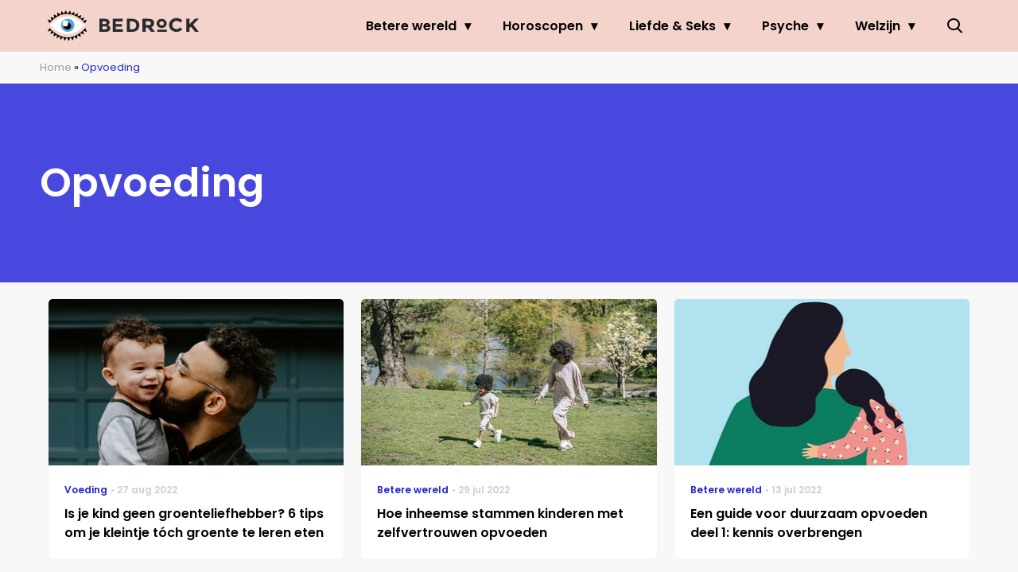

--- FILE ---
content_type: text/css
request_url: https://www.bedrock.nl/wp-content/plugins/mediahuis-advertisement/css/main.css?ver=1.0.5.3
body_size: 677
content:
.nzties.debug {
    border: 1px solid blue;
    background: rgba(182, 182, 237, 0.4);
    padding: 0.5em 1em !important;
    font-size:12px;
    /* DEBUG MODE */
    /* display: none; */
}

#adCounterSpots {
    position: fixed;
    background: wheat;
    border: 3px solid rgb(217, 169, 47);
    padding: 10px;
    bottom: 10px;
    right: 10px;
    width: 200px;
    font-size: 12px;
    z-index: 19992222222222222;
}

.nzties.active {
    display: block;
    /* border: 4px solid rgba(112, 114, 108, 0.4); */
    width: 336px !important;
    max-width: 336px;
    height: 300px;
    background: rgba(200,200,200,0.3);
    font-size: 10px;
    color: #999;
    margin: 1em auto;
}

.mha_container {
    margin-left: auto;
    margin-right: auto;
    min-height: auto;
    /* margin: 3rem 1rem 1rem 1em; */
    /* background-color: rgba(199, 24, 24, 0.24) !important; */
}
.mha_container.mha_container--fixedheight {
    min-height: 250px;
}
.mha_container.mha_container--fixedheight.mha_container--preview {
    min-height: 0px;
}
.content-area--single-column .mha_container.mha_container--fixedheight {
    min-height: 0;
}
.mha_container.mha_container--header + .overflow-wrapper #primary.content-area {
    padding-top: 0;
}
.single .mha_container--header {
    background: var(--fw3-article-top-background);
}
.mha_container--header {
    position: relative;
    margin: 0;
    z-index: 1;
}

/* Margins around banners */
.mha_container.mha_container--header {
    /* margin: var(--fw3-offset-top) 0rem 0rem 0em; */
    margin: 2rem 0 0 0;
}
.mha_container.mha_container--footer {
    margin: 0rem 0rem 3rem 0em;
}

.mha_container.mha_container--inline .ad-inline_banner > div {
    margin: 3rem auto 0 auto;
}
.content-area--single-column .mha_container.mha_container--inline .ad-inline_banner {
    margin: 0;
}

.ad {
    margin-left: auto;
    margin-right: auto;
    text-align: center;
}
.mha_container.mha_container--fixedheight .ad.ad-footer_banner, .mha_container.mha_container--fixedheight .ad.ad-top_banner, .mha_container.mha_container--fixedheight .ad.ad-inline_banner  {
    /* min-height: 250px; */
}
:not(.single) .ad.ad-top_banner {
    margin: 1em auto;
    /* margin: 65px auto -30px; */
    /* padding-top: 25px; */
}
.single .ad.ad-top_banner {
    /* margin:90px auto -30px */ 
    margin: 0 auto;
}
.ad.ad-inline_banner, .ad.ad-top_banner, .ad.ad-footer_banner, .placeholder_ad.active  {
    display: flex;
    align-items: center;
    justify-content: center;
}
.ad-prev-featured, .ad-next-featured {
    width: 100%;
}

.placeholder_ad.active {
    display: flex;
    justify-content: center;
    align-items: center;
    width: 100%;
    height: 250px;
}

.placeholder_ad.active.wpk-top-banner  {
    display:block;
    padding-top: 6rem;
}
.placeholder_ad.active .placeholder_ad_middle {
    font-size: 10px;
    color: #aaa;
    /* display: flex;
    justify-content: center;
    align-items: center; */
    /* background: red; */
}

.placeholder_ad.active > ul {
    padding: 1em 0;
    border-top: 1px solid #ddd;
    border-bottom: 1px solid #ddd;
}

.placeholder_ad.active blockquote.wp-embedded-content {
    width: 100%;
}
.placeholder_ad.active blockquote.wp-embedded-content p {
    margin: 1em 0;
}


/* CHANGES TO FW3.6 */
article {
    position: relative;
}

@media only screen and (min-width:767px) {
    .ad.ad-top_banner, .single .ad.ad-top_banner {
        margin: 1em auto;
    }
    .placeholder_ad.active.wpk-top-banner  {
        padding-top: 0rem;
    }
    .mha_container.mha_container--header {
        margin: 0 auto;
        padding: 1rem 0rem;
        display: flex;
    }
    
}

@media only screen and (min-width:767px) and (max-width:1179px){
    
}


/* TMP CHANGE FOR OLD FW TOPBANNER FIX */
@media only screen and (max-width: 766px) {

    .single .mha_container.mha_container--header {
        padding-top: 6.5rem;
    }
    .single .mha_container.mha_container--header + #primary.content-area {
        padding-top: 2rem;
    }
  }

--- FILE ---
content_type: text/css
request_url: https://www.bedrock.nl/wp-content/plugins/mediahuis-speechbubble//css/speechbubble.css?ver=0.1.2
body_size: 349
content:
.speech-container{
    display: block !important;
    position: relative;
    max-width:400px;
    margin: 20px auto 0 auto;
}

.ad_box { 
    margin:0 auto; 
    text-align: center; 
    color: #FFF; 
    border-bottom: 1px solid #FFF; 
    padding-bottom: 10px; 
    margin-bottom: 10px; 
    font-family: -apple-system, BlinkMacSystemFont, Roboto, Helvetica, Arial, sans-serif; font-size:11px; 
}


#bubble_one {
    position: relative;
}

.speech-subcontainer {
    display: flex;
    justify-content: flex-end;
}

#bubble_logo {
    position: relative;
    width: 100px;
    padding: 5px 0 0 0 !important;
}

#bubble_packshot {
    position: relative;
    width: 75px;
    padding: 5px 0 0 0 !important;
}

.speech {
    position: relative;
    margin-bottom: 1.5rem;
    font-family: Montserrat, sans-serif;
}

.speech p {
    display: inline-block;
    border-radius: 20px;
    background-color: #d9231d;
    font-size: 16px;
    line-height: 20px;
    margin-bottom: 4px!important;
    margin-top: 0!important;
    padding: 12px 15px;
    font-weight: bold;
}

.speech img {
    width:100%; 
    height:auto; 
    border-radius:6px; 
    padding:0; 
    margin:0;
}

.speech p .text { 
    display:none; 
    color:#FFFFFF;
}

#bubble_two, #bubble_three { 
    display:none; 
}
.loading img { 
    margin:0; 
    padding:0; 
}

.speechHook:after {
    content: '';
    position: absolute;
    border-style: solid;
    border-width: 10px 15px 0 0;
    border-color: #C00006 transparent;
    display: block;
    width: 0;
    z-index: 1;
    top: 100%; /* better than specifying the top */
    right: 33px; /* equal to width of the arrow, for instance */
    -webkit-transform: skewX(-15deg);
    -moz-transform: skewX(-15deg);
    -ms-transform: skewX(-15deg);
    -o-transform: skewX(-15deg);
    transform: skewX(-15deg);
    -webkit-transform-origin: 38px 100%;
    -moz-transform-origin: 38px 100%;
    -ms-transform-origin: 38px 100%;
    -o-transform-origin: 38px 100%;
    transform-origin: 38px 100%;
}


--- FILE ---
content_type: application/javascript
request_url: https://www.bedrock.nl/wp-content/themes/fw3-bedrock/js/all.min.js?ver=3.5.24
body_size: 1751
content:
var $=jQuery.noConflict(),HIDE_MENU_ON_SCROLL=1,HEIGHT_CLOSE=400,BREAKPOINT=1024,window_width=$(window).width(),body=document.body;function toggleMenu(){$("body").toggleClass("noscroll"),$("nav").toggleClass("open"),$(".overlay").toggleClass("active"),$(".logo__header").toggleClass("hidden"),$(".mobile-menu-btn.open").toggleClass("hidden"),$(".search-btn.open").toggleClass("hidden"),$("nav").hasClass("open")&&$(".menu").scrollTop("0")}function toggleSearch(){$(".search__header").toggleClass("open"),$(".search-btn").toggleClass("open"),$(".search-btn .icon-search").toggleClass("search-open"),$(".search__header").hasClass("open")&&$(".search__header .search-string").focus()}function closeSearch(){$(".search__header").removeClass("open"),$(".search-btn").removeClass("open"),$(".search-btn .icon-search").removeClass("search-open")}function hideHeader(){$(".header").hasClass("hidden")||$(".header").addClass("hidden")}function showHeader(){$(".header").hasClass("hidden")&&$(".header").removeClass("hidden")}function hideArticleNavigation(){$(".article__navigation").hasClass("is-active")||$(".article__navigation").addClass("is-active")}function showArticleNavigation(){$(".article__navigation").hasClass("is-active")||$(".article__navigation").addClass("is-active")}function emptySearch(){console.log("empty"),$(".search-string").val("")}function jumpToTop(){$("html, body").animate({scrollTop:"0"})}function toggleComments(){var e=$(".article-comments").hasClass("active")?(e=window.location.href).replace("#comments",""):window.location.href+"#comments";window_width<768&&$("body").toggleClass("noscroll"),$(".article-comments").toggleClass("active"),window.history.pushState(null,null,e)}$(".mobile-menu-btn").on("click",function(){toggleMenu()}),$(".overlay").on("click",function(){$(this).hasClass("active")&&toggleMenu()}),$(".search-btn").on("click",function(){toggleSearch()}),$(".empty-btn").on("click",function(){emptySearch()}),$(".sub-menu-toggle").on("click",function(){$(this).toggleClass("opened").next(".sub-menu").toggleClass("open")}),$(".comments-toggle").on("click",toggleComments);var iOS=/iPad|iPhone|iPod/.test(navigator.userAgent)&&!window.MSStream,lastScrollTop=(iOS?(window.parent.addEventListener("touchforcechange",scroll),window.parent.addEventListener("touchstart",scroll,!1),window.parent.addEventListener("touchmove",scroll,!1),window.parent.addEventListener("touchend",scroll,!1)):window.parent.addEventListener("scroll",scroll),$(window).resize(function(){window_width=$(window).width()}),0);function scroll(){var e=$(this).scrollTop();lastScrollTop<e&&"fixed"==$(".header").css("position")&&(closeSearch(),HEIGHT_CLOSE<e&&1===HIDE_MENU_ON_SCROLL&&showArticleNavigation()),lastScrollTop=e}function status(e){return 200<=e.status&&e.status<300?Promise.resolve(e):Promise.reject(new Error(e.statusText))}function json(e){return e.json()}if("single"===body.attributes["data-type"].value)for(var wpk_frames=document.querySelectorAll(".article__content iframe"),i=0;i<wpk_frames.length;i++){var ytframe=wpk_frames[i].attributes.src.value.search("youtube"),viframe=wpk_frames[i].attributes.src.value.search("vimeo"),jwframe=wpk_frames[i].attributes.src.value.search("jwplatform");(0<ytframe||0<viframe||0<jwframe)&&"P"===wpk_frames[i].parentNode.tagName&&"video-container"!==wpk_frames[i].parentNode.className&&(wpk_frames[i].parentNode.className="video-container")}function handleReadMoreLinks(){for(var e=document.getElementById("main").querySelectorAll("iframe.wp-embedded-content"),t=0;t<e.length;t++)e[t].classList.add("handled"),e[t].removeAttribute("height"),e[t].removeAttribute("[data-secret]")}function handleReadMoreLinksUTM(){for(var e=document.getElementById("main").querySelectorAll("a.inline-read-more"),t=0;t<e.length;t++){var a=e[t].getAttribute("data-href");e[t].setAttribute("href",a),e[t].removeAttribute("data-href")}}document.addEventListener("DOMContentLoaded",function(e){"single"===body.attributes["data-type"].value&&(handleReadMoreLinks(),handleReadMoreLinksUTM())});const btnDarkModeToggle=document.querySelector(".darkmode-btn"),prefersDarkScheme=window.matchMedia("(prefers-color-scheme: dark)"),darkModeAutomatically=document.body.classList.contains("dark-mode-automatically");!noDarkMode&&(darkModeMobileOnly&&isMobile||!darkModeMobileOnly)&&btnDarkModeToggle.addEventListener("click",e=>{e.preventDefault(),e=prefersDarkScheme.matches&&darkModeAutomatically?(document.body.classList.toggle("light-theme"),document.body.classList.contains("light-theme")?"light":"dark"):(document.body.classList.toggle("dark-theme"),document.body.classList.contains("dark-theme")?"dark":"light"),document.cookie="fw3-theme="+e+"; expires="+new Date((new Date).getTime()+31536e6).toGMTString()+"; path=/"}),$(document).ready(function(){if($("body").hasClass("single")){const t=$(window);var e=$(document);const a=$(".article__content"),o=$(".reading-time-indicator"),n=()=>t.scrollTop()-a.offset().top,s=$(".ad--elasticnative").length?()=>a.height()-$(".ad--elasticnative").height()-t.height()+a.offset().top:()=>a.height()-t.height()+a.offset().top;o.attr({value:n(),max:s()}),e.on("scroll",()=>{o.attr({value:n(),max:s()})}),t.on("resize",()=>{o.attr({value:n(),max:s()})})}});
!function(){if(document.getElementById("echobox-subscribe")){const o=document.getElementById("echobox-subscribe"),i=document.getElementById("js-validate-robot");let n=document.getElementById("subscribe-response");o.addEventListener("submit",function(e){e.preventDefault(),o.classList.add("is-loading");var e=document.getElementById("echobox-email").value,t=document.getElementById("echobox-campaignurn").value;/^(([^<>()\[\]\\.,;:\s@"]+(\.[^<>()\[\]\\.,;:\s@"]+)*)|(".+"))@((\[[0-9]{1,3}\.[0-9]{1,3}\.[0-9]{1,3}\.[0-9]{1,3}])|(([a-zA-Z\-0-9]+\.)+[a-zA-Z]{2,}))$/.test(e)?""==i.value&&(e=JSON.stringify({email:e,campaignURN:t}),fetch("https://subscribe.campaign-list.com/v1/public/campaigns/subscribe",{method:"POST",headers:{"Content-Type":"application/json"},body:e,redirect:"follow"}).then(e=>e.text()).then(e=>{o.classList.remove("is-loading"),n.textContent="Bedankt voor je aanmelding. Voltooi je inschrijving door op de link in de bevestigingsmail te klikken."}).catch(e=>{console.error(e),n.textContent="Hmm er lijkt iets mis te gaan. Probeer het nog een keer of neem contact op."})):(o.classList.add("no-valid-email"),o.classList.remove("is-loading"),n.textContent="Graag een geldig e-mailadres invoeren.")})}}();

--- FILE ---
content_type: text/plain; charset=utf-8
request_url: https://events.getsitectrl.com/api/v1/events
body_size: 558
content:
{"id":"66a31c147af4893a","user_id":"66a31c147ad08f76","time":1763292762603,"token":"1763292762.1272e43c90b6d7cc02563fcceab39579.9241f020ef6d2b19d88d7d0ed26a39df","geo":{"ip":"18.219.151.89","geopath":"147015:147763:220321:","geoname_id":4509177,"longitude":-83.0061,"latitude":39.9625,"postal_code":"43215","city":"Columbus","region":"Ohio","state_code":"OH","country":"United States","country_code":"US","timezone":"America/New_York"},"ua":{"platform":"Desktop","os":"Mac OS","os_family":"Mac OS X","os_version":"10.15.7","browser":"Other","browser_family":"ClaudeBot","browser_version":"1.0","device":"Spider","device_brand":"Spider","device_model":"Desktop"},"utm":{}}